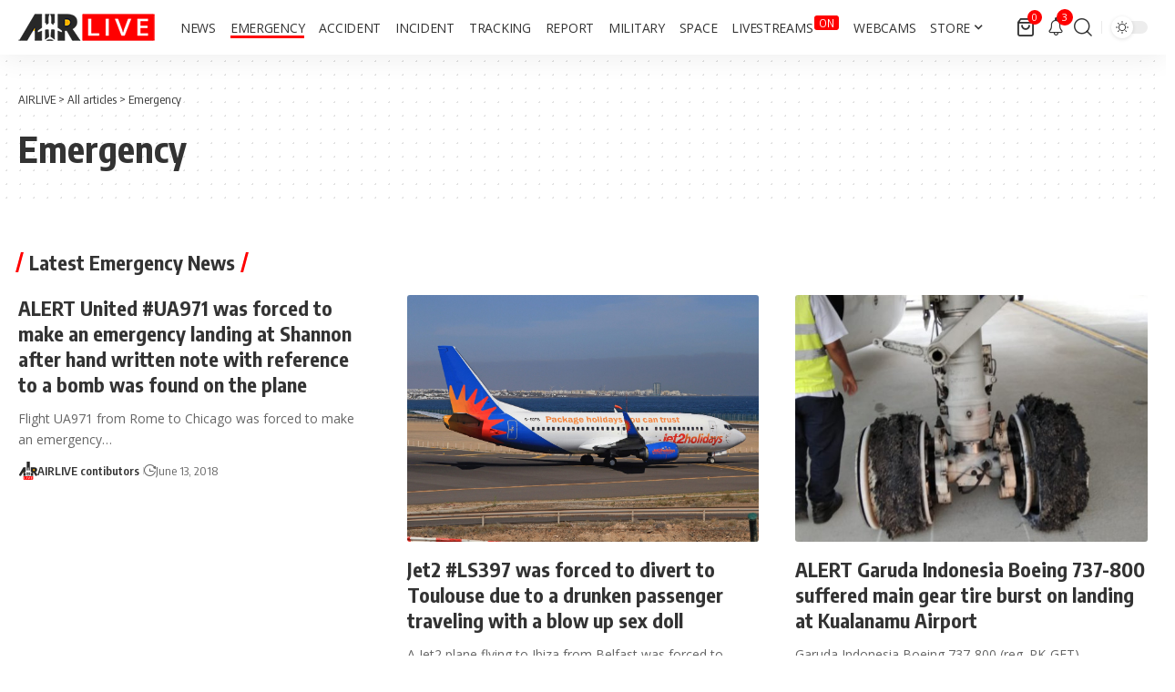

--- FILE ---
content_type: text/html; charset=utf-8
request_url: https://www.google.com/recaptcha/api2/aframe
body_size: 269
content:
<!DOCTYPE HTML><html><head><meta http-equiv="content-type" content="text/html; charset=UTF-8"></head><body><script nonce="GBQwb9WCYP1wCcj-JjGAgA">/** Anti-fraud and anti-abuse applications only. See google.com/recaptcha */ try{var clients={'sodar':'https://pagead2.googlesyndication.com/pagead/sodar?'};window.addEventListener("message",function(a){try{if(a.source===window.parent){var b=JSON.parse(a.data);var c=clients[b['id']];if(c){var d=document.createElement('img');d.src=c+b['params']+'&rc='+(localStorage.getItem("rc::a")?sessionStorage.getItem("rc::b"):"");window.document.body.appendChild(d);sessionStorage.setItem("rc::e",parseInt(sessionStorage.getItem("rc::e")||0)+1);localStorage.setItem("rc::h",'1769824207553');}}}catch(b){}});window.parent.postMessage("_grecaptcha_ready", "*");}catch(b){}</script></body></html>

--- FILE ---
content_type: application/javascript; charset=utf-8
request_url: https://fundingchoicesmessages.google.com/f/AGSKWxU7REtWRmuioWvk9gwWxGrA368wkD20qP3tb-f_iMNWBNE4htWcTiKgYwp6TizI3US6vmQjtiys_L8Fd8VIZAt49LZ8Yr_Hw2zQv54oewRJI7KRCaOJ3wvdySXQzfdnn2JFJyFBehX0z7Fxdpc7suKjKy1RgXwHbRHgacUESdJ0UNuIuRYrmz5UxuO5/_/ad_right./adtop300./728_ad_/small_ad./iframe_ad_
body_size: -1285
content:
window['47f691f1-4fa3-4028-8379-ad60a733e006'] = true;